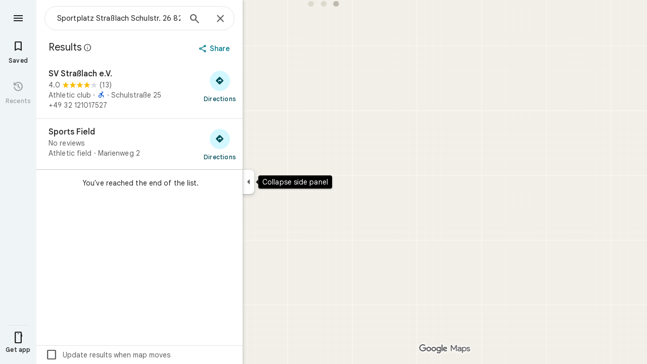

--- FILE ---
content_type: text/javascript; charset=UTF-8
request_url: https://www.google.de/maps/_/js/k=maps.m.en.qZffTIMD1eY.2021.O/ck=maps.m.FnQU3OHpNNs.L.W.O/am=5AAASAIQ/rt=j/d=1/exm=JxdeQb,LsiLPd,SuCOhe,a,b,b8h8i,cQ25Ub,ds,dw,dwi,en,enr,ep,jF2zFd,log,lp,mmm,mo,nrw,ob,owc,per,plm,pwd,sc,sc2,smi,smr,sp,std,stx,ti,uA7o6c,vcr,vd,vlg,vwr,wrc/ed=1/rs=ACT90oE9cUHuZIbb1E1-gC572OUH4-bXVA/m=pm?cb=M
body_size: 1803
content:
"use strict";_F_installCss(".Jz06af::after{border-style:solid;border-width:10px;content:\" \";-webkit-filter:drop-shadow(0 4px 10px rgba(60,64,67,0.28));filter:drop-shadow(0 4px 10px rgba(60,64,67,0.28));left:50%;margin-left:-10px;position:absolute}.eUgrUe::after{bottom:100%;border-color:transparent transparent #fff}.FEuOJf::after{top:100%;border-color:#fff transparent transparent}.kwaOrf{visibility:visible}.Smucib .k7jAl{background:#fff;border:0;box-shadow:0 1px 2px rgba(60,64,67,0.3),0 2px 6px 2px rgba(60,64,67,0.15);border-radius:8px;overflow:hidden;-webkit-transform:none;transform:none;z-index:auto}.Smucib .e07Vkf{overflow:visible}sentinel{}");
this._=this._||{};(function(_){var window=this;
try{
_.Rsb.prototype.ha=_.ba(372,function(a){this.W=arguments;this.H||this.U?this.N=!0:_.Qsb(this)});_.FQd=function(a,b){a.flow===null&&(b.We(a.Qr),a.flow=b);a.throttle.ha()};_.GQd=class{constructor(a,b,c){this.Qr=c;this.flow=null;this.throttle=new _.Rsb(()=>{const d=this.flow;this.flow=null;a(d);d.done(c)},b)}};
}catch(e){_._DumpException(e)}
try{
_.td("pm");
var n$f=function(a){const b=a.Ra().be().Ja()||new _.Os,c=a.Ra().be().KJ(),d=!a.isEmpty()&&!a.le(),e=_.fK(a.Ra())||_.fK(a.background());var f=a.Ra().kb().response();let g=null;f!=null&&f.Ka()&&_.YVa(_.Au())&&(f=f.Ca(),_.y(f,_.Ufb,2)&&(f=f.H(),f.U()>0&&_.Sfb(f.H(0))&&(g=_.Rfb(f.H(0)))));return{KJ:c,Ja:b,loading:d,El:a.Ra().Bj().El(),jw:e,Yd:a.Ra().Bj().Yd(),iu:g}},o$f=class extends _.kq{constructor(){super("PAC",[...arguments])}},p$f=class extends _.kq{constructor(){super("PBS",[...arguments])}},q$f=
class extends _.kq{constructor(){super("PCF",[...arguments])}},r$f=class extends _.kq{constructor(){super("PCD",[...arguments])}},s$f=class extends _.kq{constructor(){super("PEL",[...arguments])}},t$f=class extends _.kq{constructor(){super("PHD",[])}},u$f=class extends _.kq{constructor(){super("PJC",[...arguments])}},v$f=class extends _.kq{constructor(){super("PML",[...arguments])}},w$f=class extends _.kq{constructor(){super("POF",[...arguments])}},x$f=class extends _.kq{constructor(){super("PRF",
[...arguments])}},y$f=class extends _.kq{constructor(){super("PPR",[...arguments])}},z$f=class extends _.kq{constructor(){super("PRSA",[...arguments])}},A$f=class extends _.kq{constructor(){super("PSO",[...arguments])}};var B$f=class extends _.t{constructor(a){super(a)}};var C$f=function(a,b,c,{overflow:d,JA:e}={}){_.rI(b,9,a.rootElement,c,new _.Bn(0,e),void 0,d)},G$f=class{constructor(a,b,c,d){this.rootElement=b;this.Bg=c;this.N=d;this.fl=this.Ei=this.H=null;this.isOpen=!1;this.Ha=a.Ha;this.U=_.MD()}open(a,b,c,d){this.bF(a,()=>{var e=this.N;const f=D$f.get(b);return f?_.YN(e,b,c,f):null},d)}Oma(a,b,c){const d=()=>{const e=this.Ha.Za();return E$f(this.N,b,e)};this.bF(a,d,c);this.H||(this.H=this.Ha.listen(e=>{this.Pp(a,d,e)}))}bF(a,b,c){if(!this.isOpen){this.isOpen=
!0;const d=this.U.get();d&&(a.Lga==="top"?_.C(d,1,1):a.Lga==="bottom"?_.C(d,1,2):_.Lh(d,1),this.U.notify(c));this.fl=a.fl||this.Ei;this.Pp(a,b,c);this.H&&(this.H.dispose(),this.H=null)}}Pp(a,b,c){b=b(c)||F$f(this.N);_.UN(b,()=>{this.Vm(a);this.rootElement.style.display="block";this.rootElement.contains(document.activeElement)||(a.eCa?_.eH(this.rootElement):this.rootElement.focus())});this.Bg.Pp(c,b)}close(a){this.isOpen&&(this.isOpen=!1,this.rootElement.style.display="none",this.fl&&(_.Mn(this.fl)?
this.fl.focus():_.eH(this.fl),this.fl=null),this.Ei=null,this.Bg.Pp(a,F$f(this.N)),this.H&&(this.H.dispose(),this.H=null))}Vm(a={}){if(this.isOpen){a=a.position||{};var b=a.cW||8;if(a.LI)_.LAb(a.LI,this.rootElement,b);else{const c=a.Ve||this.Ei;c&&c.isConnected&&(C$f(this,c,b,a),this.Ei=c)}}}};var E$f=function(a,b,c){switch(b){case _.IH.R6:return _.YN(a,b,n$f(c),()=>new t$f)}return null},F$f=function(a){return new _.VN(_.IH.EMPTY,null,(b,c)=>{c(a.rb(_.IH.EMPTY,H$f),b)})},I$f=class extends _.Kkc{constructor(a,b,c){super(a,b,c,_.IH)}},H$f={rb:()=>new _.qkc},D$f=new Map([[_.IH.qqa,()=>new o$f],[_.IH.rMa,()=>new p$f],[_.IH.ZF,()=>new q$f],[_.IH.FD,()=>new r$f],[_.IH.Wra,()=>new s$f],[_.IH.R6,()=>new t$f],[_.IH.oNa,()=>new u$f],[_.IH.bOa,()=>new v$f],[_.IH.iva,()=>new w$f],[_.IH.Hva,()=>new x$f],
[_.IH.xOa,()=>new y$f],[_.IH.Sva,()=>new z$f],["select-option",()=>new A$f]]);var J$f=class extends _.bM{constructor(a){super(_.$L({aq:336,Xf:16}));const b=new _.GQd(c=>{_.aM(this,_.$L({aq:336,Xf:16}),c)},500,"popup-pane-resize");a.H(c=>{_.FQd(b,c)})}};var L$f=function(a,b){K$f(a,b.context)},K$f=function(a,b){a.open("div","ejlDce");let c;c="moveable-pane Smucib "+(_.ki(b,1)?"Jz06af ":"");switch(_.I(b,1)){case 1:c+="eUgrUe";break;case 2:c+="FEuOJf"}a.na("class",c);a.V();a.open("div","OhmiG");a.oa(M$f||(M$f=["class","kwaOrf"]));a.V();a.Wc(d=>{d.close()});a.Va()};L$f.Ib=_.ko;var M$f;var N$f=class extends _.BH{constructor(a){super(a,_.dH(a.Fa,"popup",L$f),new B$f);this.N=_.v();this.N.listen(this.render,this)}render(a){const b=this.N.get();b&&(_.Mb(this.context,b),this.ob(a))}};var O$f=function(a,b){return a.N.slice(0,a.H).find(c=>c.Oh===b)||a.H>=2?!1:!0},P$f=function(a,b,c){a.W?c?b(c):b():a.U.push(b)},Q$f=class{constructor(a,b,c,d){this.zc=a;this.actions=b;this.Fa=c;this.W=!1;this.N=[];this.H=0;this.U=[];for(b=0;b<2;b++){const e=_.ND(new B$f),f=new N$f({tb:a.tb,Fa:c});f.yc((g,h)=>{a.W0a.appendChild(g);var l=_.NWb("kwaOrf",f.element()),m=f.element();g=e;var n=new _.ZL(this.zc.vd,3,null),p=new J$f(this.zc.Dm);n=_.skc(this.zc,this.Fa,n,l,p,h,{m1:!0,NO:!0});p=this.zc;l=new I$f({Dw:l,
...this.zc},this.actions,this.Fa);m=new G$f(p,m,n,l);m.U.Ia(g,h);this.N.push({controller:m,Oh:null});if(this.N.length===2){this.W=!0;for(const r of this.U)r(h);this.U=[]}},d);f.N.Ia(e,d)}}open(a,b,c,d){P$f(this,e=>{if(O$f(this,b)){var f=this.N[this.H++];f.Oh=b;f.controller.open(a,b,c,e)}},d)}Oma(a,b,c){P$f(this,d=>{if(O$f(this,b)){var e=this.N[this.H++];e.Oh=b;e.controller.Oma(a,b,d)}},c)}close(a){P$f(this,b=>{this.H<=0||(this.H--,this.N[this.H].controller.close(b))},a)}Vm(a={}){P$f(this,()=>{this.H<=
0||this.H>2||this.N[this.H-1].controller.Vm(a)})}};_.jq("PM",function(a,b,c,d){_.lq([_.xG],b,(e,f)=>{[e]=e;f=new Q$f(c,d,e,f);a(f)})});
_.ud();
}catch(e){_._DumpException(e)}
}).call(this,this._);
// Google Inc.
